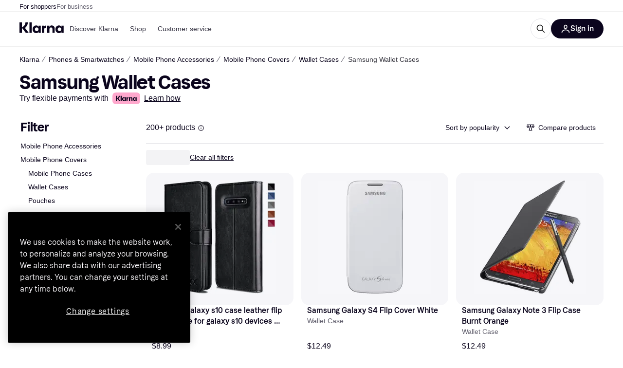

--- FILE ---
content_type: application/javascript
request_url: https://owp.klarna.com/static/95199-21c6b31a.js
body_size: 3138
content:
"use strict";(self.__LOADABLE_LOADED_CHUNKS__=self.__LOADABLE_LOADED_CHUNKS__||[]).push([["95199"],{48866(e,t,o){o.d(t,{fn:()=>D,qd:()=>B,E2:()=>R});var n=o(97286),i=o(55824),a=o(38578),l=o(3963),p=o(43604),r=o(99627),c=o(27875),d=o(80817);o(84864),o(57465),o(27495);var k=o(99776),g=o(7840),s=o(63451),Y=o(78065),u=o(30586),m=o(14731),j=o(51838),y=o(2473),I=o(65325),T=o(24531),b=o(79358),h=o(30754),C=o(87534),O=o(51003);let v=k.Ik({contentType:k.eu("shoppingCampaignSubcategory"),id:k.Yj(),categoryName:k.Yj(),categoryUrl:k.Yj().regex(RegExp("^\\/cl\\/"))});k.Ik({content:v.omit({contentType:!0,id:!0})});let f=k.Ik({contentType:k.eu("shoppingCampaignProductListing"),id:k.Yj(),categoryName:k.Yj(),categoryUrl:k.Yj().regex(RegExp("^\\/cl\\/")),subCategories:k.YO(v).optional()});k.Ik({content:f.omit({contentType:!0,id:!0})});var S=o(63213),E=o(85605);let L=k.Ik({contentType:k.eu("shoppingCampaign"),id:k.Yj(),internalName:k.Yj().optional(),slug:k.Yj().regex(RegExp("^[a-z0-9]+(?:-[a-z0-9]+)*$")),locale:k.k5(["en-US","sv-SE","cs-CZ","da-DK","de-AT","de-CH","de-DE","el-GR","en-AU","en-CA","en-CH","en-GB","en-IE","en-NZ","en-US","es-ES","fi-FI","fr-BE","fr-CA","fr-CH","fr-FR","hu-HU","it-CH","it-IT","nb-NO","nl-BE","nl-NL","pl-PL","pt-PT","ro-RO","sk-SK","ja-JP","zh-CN","es-MX"]),hero:S.k,categories:k.g1(k.bz()).optional(),preview:Y.K,campaignStartDate:k.Yj().optional(),components:k.YO(k.KC([C.z,O.g,h.v,I.m,s.K,y.f,j.b,m.g,u.D,T.I,E.G,g.x])).optional(),categoryListing:f.optional(),seo:b.u.optional(),createdAt:k.Yj().optional(),updatedAt:k.Yj().optional()}),N=k.Ik({content:L.omit({contentType:!0,id:!0})});var P=o(99930);let A=e=>(0,P.Ib)("shopping-campaign",async(e,t,o)=>{let n=await i.k.getContentBySlug("shoppingCampaign",e,{locale:t,preview:!!o,validationSchema:N});if(404===n.status)throw new r.Mh;return n.data.content},function(e){for(var t=1;t<arguments.length;t++){var o=null!=arguments[t]?arguments[t]:{},n=Object.keys(o);"function"==typeof Object.getOwnPropertySymbols&&(n=n.concat(Object.getOwnPropertySymbols(o).filter(function(e){return Object.getOwnPropertyDescriptor(o,e).enumerable}))),n.forEach(function(t){var n;n=o[t],t in e?Object.defineProperty(e,t,{value:n,enumerable:!0,configurable:!0,writable:!0}):e[t]=n})}return e}({staleTime:p.Vt},e)),D=A(),R=(e,t)=>{let{locale:o}=(0,d.A)(),{getQuery:i}=(0,c.s)(),p=(0,a.n)(),r=A(t),k=(0,n.I)(r(e,o,i("preview")));return(0,l.i)(k,p)},B=e=>{let{data:t}=R(e,{select:e=>e.hero});return t}},7840(e,t,o){o.d(t,{x:()=>a});var n=o(99776),i=o(20712);let a=n.Ik({contentType:n.eu("adSlot"),id:n.Yj(),type:n.eu("AdSlotBlock"),internalName:n.Yj(),blockOptions:i.R});n.Ik({content:a.omit({contentType:!0,id:!0})})},1682(e,t,o){o.d(t,{H:()=>l});var n=o(99776),i=o(81684),a=o(66257);let l=n.Ik({contentType:n.eu("blockCard"),id:n.Yj(),internalName:n.Yj().optional(),image:a.W,heading:n.Yj(),description:n.Yj().optional(),callToAction:i.J.optional(),tagList:n.YO(n.k5(["apple-pay","google-pay","checkout","global","one-time-card","in-store","cashback","one-pay-later","klarna-card"])).optional(),cardColor:n.k5(["grayscale0","brand90","brand40","stickynote10","herring20","offwhite","balloon35"]).optional()});n.Ik({content:l.omit({contentType:!0,id:!0})})},81684(e,t,o){o.d(t,{J:()=>i});var n=o(99776);let i=n.Ik({contentType:n.eu("blockLink"),id:n.Yj(),title:n.Yj().optional(),url:n.Yj(),openInNewTab:n.zM(),noFollow:n.zM()});n.Ik({content:i.omit({contentType:!0,id:!0})})},20712(e,t,o){o.d(t,{R:()=>i});var n=o(99776);let i=n.Ik({contentType:n.eu("blockOptions"),id:n.Yj(),blockIdentifier:n.Yj().optional(),backgroundColor:n.k5(["primary","secondary","inverse","pink","eggplant","herring","balloon","stickynote","offwhite"]).optional(),kind:n.k5(["flat","floating"]).optional()});n.Ik({content:i.omit({contentType:!0,id:!0})})},63451(e,t,o){o.d(t,{K:()=>a});var n=o(99776),i=o(20712);let a=n.Ik({contentType:n.eu("blogPostProductBlock"),id:n.Yj(),productTitle:n.Yj().optional(),titleLevel:n.ai().gte(1).lte(7).optional(),productId:n.Yj(),merchantOverride:n.Yj().optional(),optionalText:n.Yj().optional(),description:n.Yj().min(0).max(1e3).optional(),callToAction:n.Yj().min(3).max(55),extraText:n.Yj().optional(),blockOptions:i.R});n.Ik({content:a.omit({contentType:!0,id:!0})})},78065(e,t,o){o.d(t,{K:()=>a}),o(84864),o(57465),o(27495);var n=o(99776),i=o(63213);let a=n.Ik({contentType:n.eu("blogPreview"),id:n.Yj(),slug:n.Yj().regex(RegExp("^[a-z0-9]+(?:-[a-z0-9]+)*$")),data:i.k,pageType:n.k5(["Shopping Blog","Shopping Campaign"]),categories:n.YO(n.bz()).optional(),locale:n.k5(["en-US","sv-SE","cs-CZ","da-DK","de-AT","de-CH","de-DE","el-GR","en-AU","en-CA","en-CH","en-GB","en-IE","en-NZ","en-US","es-ES","fi-FI","fr-BE","fr-CA","fr-CH","fr-FR","hu-HU","it-CH","it-IT","nb-NO","nl-BE","nl-NL","pl-PL","pt-PT","ro-RO","sk-SK","ja-JP","zh-CN","es-MX"])});n.Ik({content:a.omit({contentType:!0,id:!0})})},56317(e,t,o){o.d(t,{c:()=>a});var n=o(99776),i=o(81684);let a=n.Ik({contentType:n.eu("buttonLink"),id:n.Yj(),link:i.J,internalName:n.Yj(),buttonVariant:n.k5(["primary","secondary"]),visibility:n.k5(["always_visible","mobile_only","desktop_only"])});n.Ik({content:a.omit({contentType:!0,id:!0})})},30586(e,t,o){o.d(t,{D:()=>r});var n=o(99776),i=o(1682),a=o(20712),l=o(56317),p=o(66257);let r=n.Ik({contentType:n.eu("callToAction"),id:n.Yj(),internalName:n.Yj(),eyebrow:n.Yj().optional(),title:n.Yj().optional(),textColor:n.k5(["primary","secondary"]),headingLevel:n.KC([n.eu(2),n.eu(3),n.eu(4),n.eu(5),n.eu(6)]),type:n.k5(["CallToActionBlock","DataProtection","AppDownload"]),blockOptions:a.R,paragraph:n.Yj().optional(),imageAlignment:n.k5(["right","left","far-left"]).optional(),imageDesktop:p.W.optional(),imageTablet:p.W.optional(),imageMobile:p.W.optional(),extraCards:n.YO(i.H).optional(),bottomSpace:n.zM().optional(),buttons:n.YO(l.c).optional(),visibilityTags:n.YO(n.Yj()).optional(),disclaimer:n.Yj().optional()});n.Ik({content:r.omit({contentType:!0,id:!0})})},14731(e,t,o){o.d(t,{g:()=>a});var n=o(99776),i=o(20712);let a=n.Ik({contentType:n.eu("campaignPageDivider"),id:n.Yj(),internalName:n.Yj(),blockOptions:i.R});n.Ik({content:a.omit({contentType:!0,id:!0})})},51838(e,t,o){o.d(t,{b:()=>a});var n=o(99776),i=o(20712);let a=n.Ik({contentType:n.eu("campaignPageMedia"),id:n.Yj(),internalName:n.Yj(),mediaType:n.k5(["Image","YouTube"]),mediaSourceUrl:n.Yj(),mediaDescription:n.Yj(),blockOptions:i.R,mediaName:n.Yj().optional(),mediaThumbnailUrl:n.Yj().optional(),mediaUploadDate:n.Yj().optional(),mediaEmbedUrl:n.Yj().optional(),mediaDuration:n.Yj().optional(),mediaPublisher:n.Yj().optional()});n.Ik({content:a.omit({contentType:!0,id:!0})})},66257(e,t,o){o.d(t,{W:()=>i});var n=o(99776);let i=n.Ik({id:n.Yj(),type:n.Yj(),locale:n.Yj(),title:n.Yj().optional(),description:n.Yj().optional(),url:n.Yj(),size:n.ai().int(),width:n.ai().int(),height:n.ai().int(),fileName:n.Yj(),contentType:n.Yj()});n.Ik({content:i.omit({contentType:!0,id:!0})})},2473(e,t,o){o.d(t,{f:()=>l});var n=o(99776),i=o(20712);let a=n.Ik({contentType:n.eu("shoppingCategory"),id:n.Yj(),categoryId:n.Yj(),categoryName:n.Yj()});n.Ik({content:a.omit({contentType:!0,id:!0})});let l=n.Ik({contentType:n.eu("deals"),id:n.Yj(),title:n.Yj(),headingLevel:n.KC([n.eu(2),n.eu(3),n.eu(4),n.eu(5),n.eu(6)]),internalName:n.Yj(),type:n.k5(["DealsFilterListingBlock","DealsListingBlock"]),categories:n.YO(a).optional(),blockOptions:i.R,priceDropDefaultInterval:n.k5(["-90_-50","-90_-25","-90_-10","-90_-5"]),merchantIds:n.YO(n.Yj()).optional()});n.Ik({content:l.omit({contentType:!0,id:!0})})},65325(e,t,o){o.d(t,{m:()=>l});var n=o(99776),i=o(20712);let a=n.Ik({contentType:n.eu("faqListItem"),id:n.Yj(),internalName:n.Yj(),question:n.Yj(),answer:n.Yj(),tagList:n.YO(n.k5(["apple-pay","google-pay","checkout","one-time-card","global","in-store","one-pay-later","klarna-card"])).optional()});n.Ik({content:a.omit({contentType:!0,id:!0})});let l=n.Ik({contentType:n.eu("faqList"),id:n.Yj(),internalName:n.Yj().optional(),title:n.Yj(),headingLevel:n.KC([n.eu(2),n.eu(3),n.eu(4),n.eu(5),n.eu(6)]),description:n.Yj().optional(),items:n.YO(a),blockOptions:i.R});n.Ik({content:l.omit({contentType:!0,id:!0})})},24531(e,t,o){o.d(t,{I:()=>l});var n=o(99776),i=o(81684),a=o(20712);let l=n.Ik({contentType:n.eu("featuredStoreCarouselBlock"),id:n.Yj(),internalName:n.Yj().optional(),type:n.eu("FeaturedStoreCarouselBlock"),layout:n.k5(["slider","grid","grid-featured"]).optional(),campaignIdentifier:n.Yj().optional(),heading:n.Yj(),headingLevel:n.KC([n.eu(2),n.eu(3),n.eu(4),n.eu(5),n.eu(6)]),description:n.Yj().optional(),preamble:n.Yj().optional(),amount:n.ai().gte(1).lte(50),link:i.J.optional(),sponsored:n.zM().optional(),blockOptions:a.R.optional(),hidePaymentMethods:n.zM().optional()});n.Ik({content:l.omit({contentType:!0,id:!0})})},79358(e,t,o){o.d(t,{u:()=>l});var n=o(99776),i=o(66257);let a=n.Ik({contentType:n.eu("hrefLangTags"),id:n.Yj(),internalName:n.Yj(),config:n.g1(n.bz()).optional()});n.Ik({content:a.omit({contentType:!0,id:!0})});let l=n.Ik({contentType:n.eu("genericSeo"),id:n.Yj(),internalName:n.Yj(),metaTitle:n.Yj().optional(),metaDescription:n.Yj().optional(),hideFromSearchEngineNoindex:n.zM(),excludeFromSearchRankingNofollow:n.zM(),canonicalUrl:n.Yj().optional(),socialMediaImage:i.W.optional(),schemaOrgImage:i.W.optional(),hreflangTags:a.optional()});n.Ik({content:l.omit({contentType:!0,id:!0})})},30754(e,t,o){o.d(t,{v:()=>p});var n=o(99776),i=o(81684),a=o(20712);let l=n.Ik({id:n.Yj(),url:n.Yj(),name:n.Yj(),type:n.k5(["CATEGORY","SUBCATEGORY"])}),p=n.Ik({contentType:n.eu("priceDropsCarousel"),id:n.Yj(),heading:n.Yj(),type:n.k5(["PriceDropBlock","SponsoredPriceDropBlock"]),preamble:n.Yj().optional(),link:i.J.optional(),blockOptions:a.R.optional(),description:n.Yj().optional(),merchantCampaignId:n.Yj().optional(),sponsored:n.zM().optional(),productLimit:n.ai().optional(),sorting:n.k5(["LATEST_POPULAR","GLOBALRANK_ASC","LATESTPRICEDROPTIME_DESC","PRICEDROP_ASC","PRICE_ASC","PRICE_DESC"]).optional(),priceDropPercentage:n.k5(["-90_-50","-90_-25","-90_-10","-90_-5"]).optional(),categories:n.YO(l).optional()});n.Ik({content:p.omit({contentType:!0,id:!0})})},87534(e,t,o){o.d(t,{z:()=>p});var n=o(99776),i=o(81684),a=o(20712);o(84864),o(57465),o(27495);let l=n.Ik({contentType:n.eu("productIdList"),id:n.Yj(),internalIdentifier:n.Yj(),ids:n.YO(n.Yj().regex(RegExp("krn:kpdc:product:[0-9]+$")))});n.Ik({content:l.omit({contentType:!0,id:!0})});let p=n.Ik({contentType:n.eu("productCarousel"),id:n.Yj(),internalName:n.Yj().optional(),heading:n.Yj(),blockOptions:a.R,type:n.k5(["PopularProductCarouselBlock","ProductIdCarouselBlock","CategoryCarouselBlock","MerchantStoreCarouselBlock"]),gender:n.k5(["UNISEX","MALE","FEMALE"]).optional(),preamble:n.Yj().optional(),productIdsList:l.optional(),categoryUrl:n.Yj().optional(),categoryId:n.ai().optional(),readMore:i.J.optional(),sponsored:n.zM().optional(),layout:n.k5(["ONE_LINE","TWO_LINES"]).optional(),merchantKrn:n.Yj().optional(),merchantId:n.Yj().optional(),enablePersonalization:n.zM().optional(),partner:n.k5(["tradera","ebay"]).optional(),hideHeading:n.zM().optional()});n.Ik({content:p.omit({contentType:!0,id:!0})})},51003(e,t,o){o.d(t,{g:()=>l});var n=o(99776),i=o(20712),a=o(78065);let l=n.Ik({contentType:n.eu("relatedBlogPosts"),id:n.Yj(),blockOptions:i.R.optional(),componentType:n.eu("BlogsCarouselBlock").optional(),type:n.eu("BlogsCarouselBlock"),heading:n.Yj(),headingLevel:n.KC([n.eu(2),n.eu(3),n.eu(4),n.eu(5),n.eu(6)]),description:n.Yj().optional(),template:n.k5(["grid","slider"]),blogPostPreviews:n.YO(a.K)});n.Ik({content:l.omit({contentType:!0,id:!0})})},63213(e,t,o){o.d(t,{k:()=>a});var n=o(99776),i=o(66257);let a=n.Ik({contentType:n.eu("shoppingHero"),id:n.Yj(),internalName:n.Yj().optional(),heading:n.Yj(),subHeading:n.Yj().optional(),textColor:n.k5(["white","black"]),mobileTextColor:n.k5(["black","white"]).optional(),backgroundImage:i.W,mobileBackgroundImage:i.W.optional(),preamble:n.Yj().optional(),hideSubHeadingOnMobile:n.zM(),hideSubHeadingOnDesktop:n.zM(),hideLogoFromHeroImage:n.zM().optional(),sponsoredBy:n.g1(n.bz()).optional()});n.Ik({content:a.omit({contentType:!0,id:!0})})},85605(e,t,o){o.d(t,{G:()=>a});var n=o(99776),i=o(20712);let a=n.Ik({contentType:n.eu("shoppingTextBlock"),id:n.Yj(),internalName:n.Yj(),type:n.eu("ShoppingTextBlock").optional(),content:n.Yj().optional(),hiddenContent:n.Yj().optional(),blockOptions:i.R});n.Ik({content:a.omit({contentType:!0,id:!0})})}}]);

--- FILE ---
content_type: application/javascript
request_url: https://owp.klarna.com/static/components-installmentDisclaimer-InstallmentDisclaimer-9587aa48.js
body_size: 519
content:
"use strict";(self.__LOADABLE_LOADED_CHUNKS__=self.__LOADABLE_LOADED_CHUNKS__||[]).push([["97372"],{30768(e,t,r){r.r(t),r.d(t,{default:()=>h});var l=r(74848),_=r(17437),i=r(92439),o=r(82626),s=r(31533);let a=e=>e,D,h=({translationKey:e})=>{let t=(0,s.WD)(),r=(0,o.DPo)();return e?(0,l.jsx)(i.default,{sx:(0,_.AH)(D||(D=a`
        max-width: 100%;

        p,
        p > *,
        a {
          font-size: ${0};
          line-height: ${0};
          color: ${0};
        }
        a:hover {
          color: ${0};
        }
      `),r.textSize.s,r.textLineHeight.s,r.color.textTertiary,r.color.textTertiary),children:t(e)}):null}}}]);
//# sourceMappingURL=components-installmentDisclaimer-InstallmentDisclaimer-9587aa48.js.map